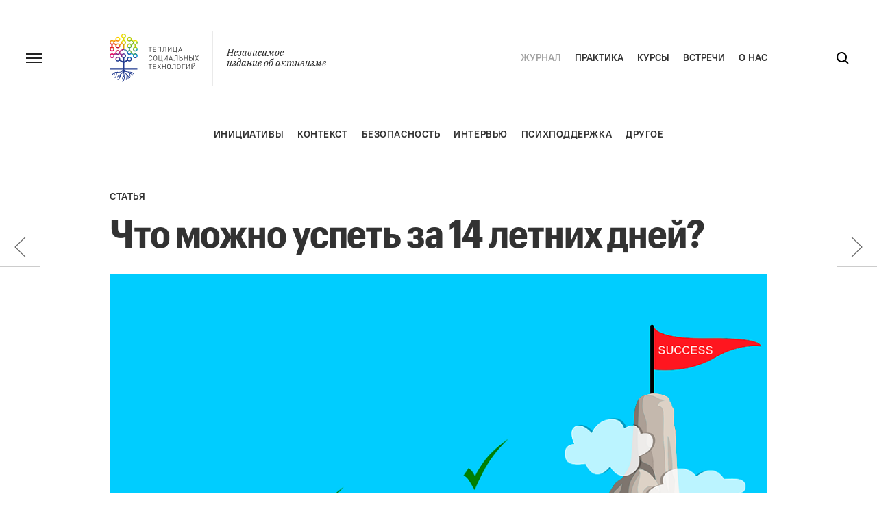

--- FILE ---
content_type: image/svg+xml
request_url: https://te-st.org/wp-content/themes/teplitsa/assets/img/tst-logo-slogan-dark.svg
body_size: 16239
content:
<svg width="173" height="35" viewBox="0 0 173 35" fill="#232323" xmlns="http://www.w3.org/2000/svg">
<path opacity="0.7" d="M0.813 12.303H2.02L4.621 1.831H3.414L3.584 1.134H7.443L7.273 1.831H6.066L4.893 6.574H10.401L11.574 1.831H10.367L10.537 1.134H14.396L14.226 1.831H13.019L10.418 12.303H11.625L11.455 13H7.596L7.766 12.303H8.973L10.197 7.339H4.706L3.465 12.303H4.672L4.502 13H0.643L0.813 12.303ZM16.1752 13.204C15.4045 13.204 14.8492 12.983 14.5092 12.541C14.1692 12.099 13.9992 11.4303 13.9992 10.535C13.9992 10.1157 14.0332 9.66233 14.1012 9.175C14.1805 8.68767 14.2995 8.206 14.4582 7.73C14.6168 7.24267 14.8152 6.778 15.0532 6.336C15.3025 5.88267 15.5915 5.486 15.9202 5.146C16.2602 4.806 16.6398 4.534 17.0592 4.33C17.4898 4.126 17.9715 4.024 18.5042 4.024C18.7422 4.024 18.9802 4.05233 19.2182 4.109C19.4675 4.15433 19.6942 4.245 19.8982 4.381C20.1022 4.50567 20.2665 4.67567 20.3912 4.891C20.5272 5.10633 20.5952 5.37833 20.5952 5.707C20.5952 6.03567 20.5158 6.35867 20.3572 6.676C20.2098 6.99333 19.9492 7.28233 19.5752 7.543C19.2012 7.80367 18.6968 8.02467 18.0622 8.206C17.4388 8.38733 16.6568 8.512 15.7162 8.58C15.6368 8.93133 15.5632 9.29967 15.4952 9.685C15.4385 10.059 15.4102 10.4047 15.4102 10.722C15.4102 11.198 15.5008 11.572 15.6822 11.844C15.8748 12.1047 16.1752 12.235 16.5832 12.235C17.0932 12.235 17.5805 12.0197 18.0452 11.589C18.5212 11.1583 18.9745 10.5577 19.4052 9.787L19.9322 10.042C19.6488 10.586 19.3712 11.062 19.0992 11.47C18.8272 11.8667 18.5382 12.1953 18.2322 12.456C17.9375 12.7053 17.6202 12.8923 17.2802 13.017C16.9515 13.1417 16.5832 13.204 16.1752 13.204ZM15.8352 8.053C17.0365 7.917 17.9092 7.67333 18.4532 7.322C19.0085 6.97067 19.2862 6.472 19.2862 5.826C19.2862 5.50867 19.2125 5.248 19.0652 5.044C18.9292 4.82867 18.6685 4.721 18.2832 4.721C18.0338 4.721 17.7958 4.77767 17.5692 4.891C17.3425 4.993 17.1272 5.17433 16.9232 5.435C16.7192 5.69567 16.5265 6.04133 16.3452 6.472C16.1638 6.89133 15.9938 7.41833 15.8352 8.053ZM23.3205 13.204C22.9238 13.204 22.5725 13.153 22.2665 13.051C21.9605 12.9603 21.7055 12.8357 21.5015 12.677C21.2975 12.5183 21.1445 12.337 21.0425 12.133C20.9405 11.929 20.8895 11.7193 20.8895 11.504C20.8895 11.1073 20.9971 10.807 21.2125 10.603C21.4278 10.3877 21.6715 10.28 21.9435 10.28C22.2155 10.28 22.4195 10.365 22.5555 10.535C22.6915 10.6937 22.7595 10.875 22.7595 11.079C22.7595 11.3623 22.6575 11.5947 22.4535 11.776C22.2495 11.946 22.0341 12.031 21.8075 12.031L21.7565 12.167C21.8925 12.269 22.0681 12.354 22.2835 12.422C22.4988 12.49 22.7708 12.524 23.0995 12.524C23.6661 12.524 24.1421 12.4163 24.5275 12.201C24.9128 11.9857 25.1791 11.5777 25.3265 10.977C25.3718 10.807 25.4058 10.6427 25.4285 10.484C25.4511 10.3253 25.4625 10.161 25.4625 9.991C25.4625 9.18633 24.9355 8.784 23.8815 8.784H22.9465L23.1505 8.019H24.0005C24.5105 8.019 24.9525 7.883 25.3265 7.611C25.7005 7.339 25.9441 6.999 26.0575 6.591C26.1028 6.43233 26.1311 6.302 26.1425 6.2C26.1651 6.08667 26.1765 5.97333 26.1765 5.86C26.1765 5.18 25.7798 4.84 24.9865 4.84C24.5785 4.84 24.1931 4.95333 23.8305 5.18C23.4678 5.40667 23.1051 5.775 22.7425 6.285L22.2495 5.962C22.6575 5.30467 23.1051 4.81733 23.5925 4.5C24.0911 4.18267 24.6805 4.024 25.3605 4.024C26.0971 4.024 26.6411 4.18833 26.9925 4.517C27.3551 4.83433 27.5365 5.248 27.5365 5.758C27.5365 6.35867 27.3381 6.88 26.9415 7.322C26.5448 7.764 25.9951 8.08133 25.2925 8.274L25.2755 8.359C25.7855 8.44967 26.1821 8.65367 26.4655 8.971C26.7488 9.277 26.8905 9.668 26.8905 10.144C26.8905 10.5293 26.8055 10.909 26.6355 11.283C26.4655 11.6457 26.2218 11.9687 25.9045 12.252C25.5985 12.5353 25.2245 12.7677 24.7825 12.949C24.3405 13.119 23.8531 13.204 23.3205 13.204ZM30.2729 13.204C29.6949 13.204 29.2756 12.9943 29.0149 12.575C28.7543 12.1443 28.6239 11.5323 28.6239 10.739C28.6239 10.2743 28.6693 9.787 28.7599 9.277C28.8506 8.767 28.9809 8.26267 29.1509 7.764C29.3209 7.26533 29.5306 6.78933 29.7799 6.336C30.0406 5.88267 30.3296 5.486 30.6469 5.146C30.9756 4.806 31.3383 4.534 31.7349 4.33C32.1316 4.126 32.5566 4.024 33.0099 4.024C33.5199 4.024 33.9166 4.143 34.1999 4.381C34.4833 4.60767 34.6986 4.959 34.8459 5.435H34.9819L35.6619 4.228H36.3759L34.3699 12.099L34.6759 12.235L36.6309 10.28L37.0389 10.603L35.8319 12.014C35.4239 12.49 35.0953 12.8073 34.8459 12.966C34.5966 13.1247 34.3529 13.204 34.1149 13.204C33.7749 13.204 33.5256 13.1133 33.3669 12.932C33.2196 12.7393 33.1459 12.5127 33.1459 12.252C33.1459 12.1273 33.1573 11.98 33.1799 11.81C33.2139 11.64 33.2423 11.504 33.2649 11.402L33.6729 9.804L33.5369 9.753C33.2989 10.263 33.0609 10.7333 32.8229 11.164C32.5963 11.5833 32.3469 11.946 32.0749 12.252C31.8143 12.5467 31.5366 12.779 31.2419 12.949C30.9473 13.119 30.6243 13.204 30.2729 13.204ZM30.7319 12.116C30.9699 12.116 31.2136 12.031 31.4629 11.861C31.7123 11.6797 31.9559 11.4473 32.1939 11.164C32.4433 10.8693 32.6756 10.5407 32.8909 10.178C33.1176 9.81533 33.3216 9.447 33.5029 9.073C33.6956 8.68767 33.8599 8.31933 33.9959 7.968C34.1433 7.60533 34.2566 7.288 34.3359 7.016L34.4039 6.778C34.5626 6.234 34.5513 5.78633 34.3699 5.435C34.1999 5.07233 33.8656 4.891 33.3669 4.891C32.7549 4.891 32.1939 5.163 31.6839 5.707C31.1739 6.251 30.7773 7.04433 30.4939 8.087C30.4486 8.26833 30.3976 8.478 30.3409 8.716C30.2956 8.954 30.2503 9.19767 30.2049 9.447C30.1596 9.69633 30.1199 9.93433 30.0859 10.161C30.0633 10.3877 30.0519 10.5803 30.0519 10.739C30.0519 11.181 30.0973 11.521 30.1879 11.759C30.2786 11.997 30.4599 12.116 30.7319 12.116ZM40.574 13.204C39.758 13.204 39.112 12.983 38.636 12.541C38.16 12.0877 37.922 11.4077 37.922 10.501C37.922 10.0817 37.9617 9.634 38.041 9.158C38.1203 8.67067 38.2393 8.189 38.398 7.713C38.568 7.22567 38.772 6.761 39.01 6.319C39.2593 5.877 39.554 5.486 39.894 5.146C40.234 4.806 40.6193 4.534 41.05 4.33C41.492 4.126 41.9793 4.024 42.512 4.024C43.2033 4.024 43.736 4.17133 44.11 4.466C44.484 4.76067 44.671 5.16867 44.671 5.69C44.671 6.268 44.484 6.744 44.11 7.118C43.7473 7.492 43.1863 7.79233 42.427 8.019L42.41 8.104C42.988 8.18333 43.413 8.38167 43.685 8.699C43.957 9.01633 44.093 9.43567 44.093 9.957C44.093 10.3877 44.0023 10.8013 43.821 11.198C43.6397 11.5947 43.3903 11.9403 43.073 12.235C42.767 12.5297 42.3987 12.7677 41.968 12.949C41.5373 13.119 41.0727 13.204 40.574 13.204ZM40.71 12.507C41.1407 12.507 41.5147 12.388 41.832 12.15C42.1493 11.9007 42.376 11.4927 42.512 10.926C42.5573 10.7673 42.597 10.5973 42.631 10.416C42.665 10.2347 42.682 10.0817 42.682 9.957C42.682 9.447 42.563 9.08433 42.325 8.869C42.087 8.64233 41.679 8.529 41.101 8.529C40.9083 8.529 40.676 8.54033 40.404 8.563C40.132 8.58567 39.8657 8.61967 39.605 8.665C39.5257 9.005 39.4577 9.362 39.401 9.736C39.3557 10.11 39.333 10.4727 39.333 10.824C39.333 11.436 39.4577 11.8723 39.707 12.133C39.9677 12.3823 40.302 12.507 40.71 12.507ZM42.291 4.721C42.0303 4.721 41.781 4.77767 41.543 4.891C41.305 4.993 41.0783 5.17433 40.863 5.435C40.659 5.69567 40.4607 6.04133 40.268 6.472C40.0867 6.89133 39.9167 7.41267 39.758 8.036C40.88 7.91133 41.7073 7.713 42.24 7.441C42.784 7.15767 43.107 6.80067 43.209 6.37C43.243 6.24533 43.2657 6.13767 43.277 6.047C43.2883 5.945 43.294 5.826 43.294 5.69C43.294 5.39533 43.209 5.163 43.039 4.993C42.869 4.81167 42.6197 4.721 42.291 4.721ZM47.5892 13.204C47.1132 13.204 46.7618 13.0737 46.5352 12.813C46.3198 12.541 46.2122 12.201 46.2122 11.793C46.2122 11.5437 46.2575 11.2547 46.3482 10.926L47.8612 5.265H46.3312L46.4672 4.67L49.5952 4.024L47.6232 11.232C47.5892 11.368 47.5722 11.4983 47.5722 11.623C47.5722 11.9517 47.7308 12.116 48.0482 12.116C48.3542 12.116 48.6998 11.9687 49.0852 11.674C49.4705 11.3793 49.8558 10.9883 50.2412 10.501C50.6265 10.0023 50.9778 9.43567 51.2952 8.801C51.6238 8.155 51.8732 7.492 52.0432 6.812L52.6892 4.228H54.0492L52.0602 12.099L52.3662 12.235L54.3212 10.28L54.7292 10.603L53.5222 12.014C53.1255 12.49 52.7968 12.8073 52.5362 12.966C52.2755 13.1247 52.0262 13.204 51.7882 13.204C51.4482 13.204 51.1988 13.1133 51.0402 12.932C50.8928 12.7393 50.8192 12.5127 50.8192 12.252C50.8192 12.1273 50.8362 11.98 50.8702 11.81C50.9042 11.64 50.9325 11.504 50.9552 11.402L51.3802 9.719L51.2442 9.668C51.0062 10.11 50.7568 10.5407 50.4962 10.96C50.2468 11.3793 49.9748 11.759 49.6802 12.099C49.3855 12.4277 49.0682 12.694 48.7282 12.898C48.3882 13.102 48.0085 13.204 47.5892 13.204ZM57.7617 13.204C57.0137 13.204 56.464 12.9887 56.1127 12.558C55.7727 12.116 55.6027 11.47 55.6027 10.62C55.6027 10.1893 55.6367 9.73033 55.7047 9.243C55.784 8.74433 55.8973 8.25133 56.0447 7.764C56.2033 7.27667 56.4017 6.812 56.6397 6.37C56.8777 5.91667 57.1553 5.52 57.4727 5.18C57.8013 4.82867 58.1753 4.551 58.5947 4.347C59.014 4.13167 59.4787 4.024 59.9887 4.024C60.612 4.024 61.1107 4.18267 61.4847 4.5C61.8587 4.806 62.0457 5.20267 62.0457 5.69C62.0457 6.064 61.938 6.37567 61.7227 6.625C61.5187 6.87433 61.2353 6.999 60.8727 6.999C60.578 6.999 60.3627 6.92533 60.2267 6.778C60.102 6.63067 60.0397 6.44367 60.0397 6.217C60.0397 5.96767 60.1303 5.72967 60.3117 5.503C60.493 5.265 60.7933 5.13467 61.2127 5.112V4.993C60.952 4.80033 60.5667 4.704 60.0567 4.704C59.7847 4.704 59.524 4.755 59.2747 4.857C59.0367 4.959 58.8043 5.14033 58.5777 5.401C58.3623 5.65033 58.1583 5.996 57.9657 6.438C57.773 6.86867 57.5973 7.41833 57.4387 8.087C57.3933 8.26833 57.3423 8.47233 57.2857 8.699C57.2403 8.92567 57.195 9.158 57.1497 9.396C57.1157 9.634 57.0817 9.872 57.0477 10.11C57.025 10.3367 57.0137 10.5463 57.0137 10.739C57.0137 11.2037 57.1043 11.572 57.2857 11.844C57.4783 12.1047 57.773 12.235 58.1697 12.235C58.6797 12.235 59.167 12.0197 59.6317 11.589C60.1077 11.1583 60.561 10.5577 60.9917 9.787L61.5187 10.042C61.2353 10.586 60.9577 11.062 60.6857 11.47C60.4137 11.8667 60.1247 12.1953 59.8187 12.456C59.524 12.7053 59.2067 12.8923 58.8667 13.017C58.538 13.1417 58.1697 13.204 57.7617 13.204ZM64.5062 13.204C64.0302 13.204 63.6788 13.0737 63.4522 12.813C63.2368 12.541 63.1292 12.201 63.1292 11.793C63.1292 11.5437 63.1745 11.2547 63.2652 10.926L64.7782 5.265H63.2482L63.3842 4.67L66.5122 4.024L64.5402 11.232C64.5062 11.368 64.4892 11.4983 64.4892 11.623C64.4892 11.9517 64.6478 12.116 64.9652 12.116C65.2712 12.116 65.6168 11.9687 66.0022 11.674C66.3875 11.3793 66.7728 10.9883 67.1582 10.501C67.5435 10.0023 67.8948 9.43567 68.2122 8.801C68.5408 8.155 68.7902 7.492 68.9602 6.812L69.6062 4.228H70.9662L68.9772 12.099L69.2832 12.235L71.2382 10.28L71.6462 10.603L70.4392 12.014C70.0425 12.49 69.7138 12.8073 69.4532 12.966C69.1925 13.1247 68.9432 13.204 68.7052 13.204C68.3652 13.204 68.1158 13.1133 67.9572 12.932C67.8098 12.7393 67.7362 12.5127 67.7362 12.252C67.7362 12.1273 67.7532 11.98 67.7872 11.81C67.8212 11.64 67.8495 11.504 67.8722 11.402L68.2972 9.719L68.1612 9.668C67.9232 10.11 67.6738 10.5407 67.4132 10.96C67.1638 11.3793 66.8918 11.759 66.5972 12.099C66.3025 12.4277 65.9852 12.694 65.6452 12.898C65.3052 13.102 64.9255 13.204 64.5062 13.204ZM72.7917 13.204C72.3837 13.204 72.0607 13.0907 71.8227 12.864C71.5847 12.6373 71.4657 12.3597 71.4657 12.031C71.4657 11.7023 71.5677 11.4303 71.7717 11.215C71.9643 10.9997 72.2137 10.892 72.5197 10.892C72.769 10.892 72.9617 10.9657 73.0977 11.113C73.245 11.2603 73.3187 11.4473 73.3187 11.674C73.3187 11.8327 73.2903 11.98 73.2337 12.116C73.177 12.252 73.1033 12.3597 73.0127 12.439L73.1147 12.524C73.262 12.524 73.4207 12.4333 73.5907 12.252C73.6927 12.15 73.7947 12.014 73.8967 11.844C73.9987 11.6627 74.1063 11.4133 74.2197 11.096C74.3443 10.7787 74.4747 10.3707 74.6107 9.872C74.758 9.37333 74.928 8.75 75.1207 8.002L75.8857 4.925H74.7977L74.9677 4.228H77.6197L78.3507 9.94H78.4357L82.0907 4.228H83.8247L81.8527 12.099L82.1587 12.235L84.1137 10.28L84.5217 10.603L83.3147 12.014C82.918 12.49 82.5837 12.8073 82.3117 12.966C82.051 13.1247 81.8017 13.204 81.5637 13.204C81.235 13.204 80.98 13.1133 80.7987 12.932C80.6287 12.7393 80.5437 12.4957 80.5437 12.201C80.5437 12.0763 80.555 11.9517 80.5777 11.827C80.6117 11.691 80.64 11.5663 80.6627 11.453L82.0907 5.724H82.0057L81.0027 7.322L77.4497 12.915L76.7357 7.305L76.5657 5.724H76.4637L75.9367 7.832C75.7327 8.62533 75.5513 9.294 75.3927 9.838C75.2453 10.382 75.098 10.841 74.9507 11.215C74.8147 11.5777 74.6787 11.8723 74.5427 12.099C74.4067 12.3257 74.265 12.5127 74.1177 12.66C73.925 12.8527 73.721 12.9887 73.5057 13.068C73.2903 13.1587 73.0523 13.204 72.7917 13.204ZM88.1569 13.204C87.4315 13.204 86.8479 13.0113 86.4059 12.626C85.9639 12.2407 85.7429 11.6797 85.7429 10.943C85.7429 10.7163 85.7655 10.4443 85.8109 10.127C85.8675 9.80967 85.9469 9.46967 86.0489 9.107L87.0859 5.265H85.5559L85.6919 4.67L88.8029 4.024L87.6809 8.172L87.7829 8.24C88.3722 7.628 89.0295 7.322 89.7549 7.322C90.0155 7.322 90.2649 7.36167 90.5029 7.441C90.7409 7.52033 90.9449 7.63933 91.1149 7.798C91.2962 7.95667 91.4379 8.155 91.5399 8.393C91.6419 8.631 91.6929 8.91433 91.6929 9.243C91.6929 9.73033 91.6079 10.212 91.4379 10.688C91.2792 11.164 91.0469 11.589 90.7409 11.963C90.4349 12.337 90.0609 12.6373 89.6189 12.864C89.1882 13.0907 88.7009 13.204 88.1569 13.204ZM93.4609 13.204C93.1322 13.204 92.8829 13.1077 92.7129 12.915C92.5429 12.711 92.4579 12.4787 92.4579 12.218C92.4579 12.0933 92.4692 11.963 92.4919 11.827C92.5259 11.691 92.5542 11.5663 92.5769 11.453L94.3789 4.228H95.7389L93.7669 12.099L94.0729 12.235L96.0279 10.28L96.4359 10.603L95.2289 12.014C94.8322 12.49 94.4979 12.8073 94.2259 12.966C93.9652 13.1247 93.7102 13.204 93.4609 13.204ZM88.2589 12.507C88.4289 12.507 88.5989 12.4787 88.7689 12.422C88.9502 12.354 89.1202 12.2463 89.2789 12.099C89.4489 11.9403 89.6019 11.7307 89.7379 11.47C89.8852 11.2093 90.0099 10.8863 90.1119 10.501C90.1799 10.229 90.2252 9.99667 90.2479 9.804C90.2705 9.6 90.2819 9.39033 90.2819 9.175C90.2819 8.82367 90.1855 8.55733 89.9929 8.376C89.8002 8.18333 89.5395 8.087 89.2109 8.087C88.7462 8.087 88.3325 8.24 87.9699 8.546C87.6072 8.852 87.3635 9.26 87.2389 9.77C87.1822 10.0193 87.1369 10.246 87.1029 10.45C87.0802 10.6427 87.0689 10.807 87.0689 10.943C87.0689 11.9857 87.4655 12.507 88.2589 12.507ZM98.9378 13.204C98.4618 13.204 98.1105 13.0737 97.8838 12.813C97.6685 12.541 97.5608 12.201 97.5608 11.793C97.5608 11.5437 97.6061 11.2547 97.6968 10.926L99.2098 5.265H97.6798L97.8158 4.67L100.944 4.024L98.9718 11.232C98.9378 11.368 98.9208 11.4983 98.9208 11.623C98.9208 11.9517 99.0795 12.116 99.3968 12.116C99.7028 12.116 100.048 11.9687 100.434 11.674C100.819 11.3793 101.204 10.9883 101.59 10.501C101.975 10.0023 102.326 9.43567 102.644 8.801C102.972 8.155 103.222 7.492 103.392 6.812L104.038 4.228H105.398L103.409 12.099L103.715 12.235L105.67 10.28L106.078 10.603L104.871 12.014C104.474 12.49 104.145 12.8073 103.885 12.966C103.624 13.1247 103.375 13.204 103.137 13.204C102.797 13.204 102.547 13.1133 102.389 12.932C102.241 12.7393 102.168 12.5127 102.168 12.252C102.168 12.1273 102.185 11.98 102.219 11.81C102.253 11.64 102.281 11.504 102.304 11.402L102.729 9.719L102.593 9.668C102.355 10.11 102.105 10.5407 101.845 10.96C101.595 11.3793 101.323 11.759 101.029 12.099C100.734 12.4277 100.417 12.694 100.077 12.898C99.7368 13.102 99.3571 13.204 98.9378 13.204ZM102.627 2.851C102.083 2.851 101.663 2.732 101.369 2.494C101.074 2.24467 100.927 1.93867 100.927 1.576C100.927 1.27 101.023 1.00933 101.216 0.793999C101.408 0.567333 101.669 0.453999 101.998 0.453999C102.247 0.453999 102.428 0.522 102.542 0.658C102.666 0.793999 102.729 0.969666 102.729 1.185C102.729 1.41167 102.661 1.60433 102.525 1.763C102.389 1.91033 102.253 2.001 102.117 2.035V2.12C102.219 2.21067 102.428 2.256 102.746 2.256C103.222 2.256 103.658 2.12 104.055 1.848C104.451 1.56467 104.831 1.066 105.194 0.352L105.653 0.691999C105.211 1.508 104.74 2.07467 104.242 2.392C103.754 2.698 103.216 2.851 102.627 2.851ZM2.411 31.204C1.935 31.204 1.56667 31.0963 1.306 30.881C1.05667 30.6543 0.932 30.3767 0.932 30.048C0.932 29.81 1.01133 29.5947 1.17 29.402C1.32867 29.2093 1.55533 29.113 1.85 29.113C2.088 29.113 2.28067 29.181 2.428 29.317C2.57533 29.453 2.649 29.6513 2.649 29.912C2.649 30.0367 2.62067 30.167 2.564 30.303C2.51867 30.4277 2.445 30.5353 2.343 30.626L2.394 30.745C2.598 30.7337 2.802 30.6713 3.006 30.558C3.21 30.4333 3.40267 30.2407 3.584 29.98C3.77667 29.708 3.958 29.351 4.128 28.909C4.30933 28.467 4.485 27.923 4.655 27.277C4.83633 26.5857 4.961 25.9793 5.029 25.458C5.097 24.9253 5.131 24.4097 5.131 23.911C5.131 23.4917 5.06867 23.2027 4.944 23.044C4.83067 22.874 4.68333 22.789 4.502 22.789C4.21867 22.789 3.958 22.9193 3.72 23.18C3.482 23.4293 3.227 23.843 2.955 24.421L2.428 24.166C2.79067 23.4067 3.14767 22.8627 3.499 22.534C3.86167 22.194 4.26967 22.024 4.723 22.024C5.17633 22.024 5.55033 22.1997 5.845 22.551C6.151 22.9023 6.304 23.4803 6.304 24.285C6.304 24.625 6.287 24.9707 6.253 25.322C6.23033 25.662 6.19633 25.9453 6.151 26.172H7.511L8.48 22.228H9.806L8.82 26.172H10.146C10.3047 25.5827 10.4973 25.033 10.724 24.523C10.9507 24.013 11.2113 23.5767 11.506 23.214C11.8007 22.84 12.1237 22.551 12.475 22.347C12.8377 22.1317 13.2287 22.024 13.648 22.024C14.124 22.024 14.4867 22.1373 14.736 22.364C14.9853 22.5793 15.11 22.8513 15.11 23.18C15.11 23.418 15.0307 23.6333 14.872 23.826C14.7133 24.0187 14.4867 24.115 14.192 24.115C13.9653 24.115 13.7727 24.047 13.614 23.911C13.4667 23.775 13.393 23.5767 13.393 23.316C13.393 23.1913 13.4213 23.0667 13.478 22.942C13.5347 22.806 13.614 22.6927 13.716 22.602L13.665 22.483C13.461 22.4943 13.257 22.5623 13.053 22.687C12.8603 22.8003 12.6677 22.993 12.475 23.265C12.2937 23.537 12.118 23.894 11.948 24.336C11.778 24.778 11.608 25.322 11.438 25.968C11.268 26.6593 11.149 27.2713 11.081 27.804C11.013 28.3253 10.979 28.824 10.979 29.3C10.979 29.7307 11.0357 30.031 11.149 30.201C11.2737 30.3597 11.4493 30.439 11.676 30.439C11.9707 30.439 12.2313 30.3143 12.458 30.065C12.696 29.8043 12.9567 29.385 13.24 28.807L13.767 29.062C13.4043 29.8213 13.0417 30.371 12.679 30.711C12.3277 31.0397 11.9197 31.204 11.455 31.204C10.9563 31.204 10.554 31.0283 10.248 30.677C9.95333 30.3257 9.806 29.7363 9.806 28.909C9.806 28.5803 9.823 28.229 9.857 27.855C9.891 27.481 9.93633 27.141 9.993 26.835H8.65L7.613 31H6.304L7.341 26.835H6.015C5.845 27.4923 5.641 28.093 5.403 28.637C5.17633 29.1697 4.91 29.6287 4.604 30.014C4.30933 30.388 3.975 30.6827 3.601 30.898C3.23833 31.102 2.84167 31.204 2.411 31.204ZM14.7381 34.604C14.3188 34.604 13.9901 34.502 13.7521 34.298C13.5028 34.1053 13.3781 33.856 13.3781 33.55C13.3781 33.244 13.4801 32.9777 13.6841 32.751C13.8768 32.5357 14.1261 32.428 14.4321 32.428C14.6928 32.428 14.8968 32.5017 15.0441 32.649C15.1801 32.8077 15.2481 33.0003 15.2481 33.227C15.2481 33.3743 15.2141 33.516 15.1461 33.652C15.0895 33.788 15.0158 33.8957 14.9251 33.975L15.0441 34.06C15.4181 33.89 15.7865 33.601 16.1491 33.193C16.5231 32.7963 16.9198 32.19 17.3391 31.374L16.6421 22.925H15.8771L16.0471 22.228H19.2431L19.0731 22.925H18.0191L18.4441 29.419H18.5801L22.1841 22.925H21.1301L21.3001 22.228H24.0031L23.8331 22.925H23.1191L17.6451 32.224C17.1238 33.108 16.6138 33.7257 16.1151 34.077C15.6278 34.4283 15.1688 34.604 14.7381 34.604ZM21.6893 33.703H22.9133L25.5143 23.265H23.9843L24.1203 22.67L27.1633 22.024L26.2963 25.424L26.4323 25.475C26.6589 24.9877 26.8856 24.5343 27.1123 24.115C27.3503 23.6843 27.5996 23.316 27.8603 23.01C28.1209 22.704 28.3986 22.466 28.6933 22.296C28.9879 22.1147 29.3166 22.024 29.6793 22.024C30.2573 22.024 30.6766 22.2393 30.9373 22.67C31.2093 23.0893 31.3453 23.6957 31.3453 24.489C31.3453 24.9537 31.2999 25.441 31.2093 25.951C31.1186 26.461 30.9883 26.9653 30.8183 27.464C30.6483 27.9627 30.4329 28.4387 30.1723 28.892C29.9229 29.3453 29.6339 29.742 29.3053 30.082C28.9879 30.422 28.6309 30.694 28.2343 30.898C27.8376 31.102 27.4126 31.204 26.9593 31.204C26.5059 31.204 26.1433 31.1133 25.8713 30.932C25.6106 30.7507 25.4179 30.4503 25.2933 30.031H25.1403L24.2903 33.703H25.8543L25.6843 34.4H21.5193L21.6893 33.703ZM26.6023 30.337C27.2143 30.337 27.7753 30.065 28.2853 29.521C28.7953 28.977 29.1919 28.1837 29.4753 27.141C29.5206 26.9597 29.5659 26.75 29.6113 26.512C29.6679 26.274 29.7189 26.0303 29.7643 25.781C29.8096 25.5317 29.8436 25.2937 29.8663 25.067C29.9003 24.8403 29.9173 24.6477 29.9173 24.489C29.9173 24.047 29.8719 23.707 29.7813 23.469C29.6906 23.231 29.5093 23.112 29.2373 23.112C28.9766 23.112 28.7159 23.214 28.4553 23.418C28.1946 23.6107 27.9396 23.8657 27.6903 24.183C27.4523 24.489 27.2199 24.8403 26.9933 25.237C26.7666 25.6223 26.5626 26.002 26.3813 26.376C26.1999 26.75 26.0413 27.1013 25.9053 27.43C25.7806 27.7587 25.6899 28.0193 25.6333 28.212L25.5653 28.45C25.4066 28.994 25.4123 29.4473 25.5823 29.81C25.7636 30.1613 26.1036 30.337 26.6023 30.337ZM38.5567 31.204C38.2281 31.204 37.9731 31.1133 37.7917 30.932C37.6217 30.7393 37.5367 30.4957 37.5367 30.201C37.5367 30.0763 37.5481 29.9517 37.5707 29.827C37.6047 29.691 37.6331 29.5663 37.6557 29.453L38.2847 26.903H35.0377L34.0177 31H32.6577L34.5787 23.265H33.0487L33.1847 22.67L36.2617 22.024L35.2417 26.138H38.4887L39.4747 22.228H40.8347L38.8457 30.099L39.1517 30.235L41.1067 28.28L41.5147 28.603L40.3077 30.014C39.9111 30.49 39.5767 30.8073 39.3047 30.966C39.0441 31.1247 38.7947 31.204 38.5567 31.204ZM43.9858 31.204C43.4078 31.204 42.9885 30.9943 42.7278 30.575C42.4672 30.1443 42.3368 29.5323 42.3368 28.739C42.3368 28.2743 42.3822 27.787 42.4728 27.277C42.5635 26.767 42.6938 26.2627 42.8638 25.764C43.0338 25.2653 43.2435 24.7893 43.4928 24.336C43.7535 23.8827 44.0425 23.486 44.3598 23.146C44.6885 22.806 45.0512 22.534 45.4478 22.33C45.8445 22.126 46.2695 22.024 46.7228 22.024C47.2328 22.024 47.6295 22.143 47.9128 22.381C48.1962 22.6077 48.4115 22.959 48.5588 23.435H48.6948L49.3748 22.228H50.0888L48.0828 30.099L48.3888 30.235L50.3438 28.28L50.7518 28.603L49.5448 30.014C49.1368 30.49 48.8082 30.8073 48.5588 30.966C48.3095 31.1247 48.0658 31.204 47.8278 31.204C47.4878 31.204 47.2385 31.1133 47.0798 30.932C46.9325 30.7393 46.8588 30.5127 46.8588 30.252C46.8588 30.1273 46.8702 29.98 46.8928 29.81C46.9268 29.64 46.9552 29.504 46.9778 29.402L47.3858 27.804L47.2498 27.753C47.0118 28.263 46.7738 28.7333 46.5358 29.164C46.3092 29.5833 46.0598 29.946 45.7878 30.252C45.5272 30.5467 45.2495 30.779 44.9548 30.949C44.6602 31.119 44.3372 31.204 43.9858 31.204ZM44.4448 30.116C44.6828 30.116 44.9265 30.031 45.1758 29.861C45.4252 29.6797 45.6688 29.4473 45.9068 29.164C46.1562 28.8693 46.3885 28.5407 46.6038 28.178C46.8305 27.8153 47.0345 27.447 47.2158 27.073C47.4085 26.6877 47.5728 26.3193 47.7088 25.968C47.8562 25.6053 47.9695 25.288 48.0488 25.016L48.1168 24.778C48.2755 24.234 48.2642 23.7863 48.0828 23.435C47.9128 23.0723 47.5785 22.891 47.0798 22.891C46.4678 22.891 45.9068 23.163 45.3968 23.707C44.8868 24.251 44.4902 25.0443 44.2068 26.087C44.1615 26.2683 44.1105 26.478 44.0538 26.716C44.0085 26.954 43.9632 27.1977 43.9178 27.447C43.8725 27.6963 43.8328 27.9343 43.7988 28.161C43.7762 28.3877 43.7648 28.5803 43.7648 28.739C43.7648 29.181 43.8102 29.521 43.9008 29.759C43.9915 29.997 44.1728 30.116 44.4448 30.116ZM51.8219 31.204C51.3912 31.204 51.0626 31.0907 50.8359 30.864C50.5979 30.6373 50.4789 30.3597 50.4789 30.031C50.4789 29.7137 50.5752 29.4473 50.7679 29.232C50.9606 29.0053 51.2156 28.892 51.5329 28.892C51.7822 28.892 51.9749 28.9657 52.1109 29.113C52.2582 29.2603 52.3319 29.4473 52.3319 29.674C52.3319 29.8327 52.3036 29.98 52.2469 30.116C52.1902 30.252 52.1166 30.3597 52.0259 30.439L52.1279 30.524C52.3206 30.5013 52.5076 30.3993 52.6889 30.218C52.8362 30.0707 52.9722 29.895 53.0969 29.691C53.2329 29.487 53.3746 29.2037 53.5219 28.841C53.6692 28.467 53.8222 27.9967 53.9809 27.43C54.1509 26.8633 54.3436 26.1437 54.5589 25.271L55.1369 22.925H54.0489L54.2189 22.228H59.7099L57.7549 30.099L58.0609 30.235L60.0159 28.28L60.4239 28.603L59.2169 30.014C58.8202 30.49 58.4859 30.8073 58.2139 30.966C57.9532 31.1247 57.7039 31.204 57.4659 31.204C57.1372 31.204 56.8822 31.1133 56.7009 30.932C56.5309 30.7393 56.4459 30.4957 56.4459 30.201C56.4459 30.0763 56.4572 29.9517 56.4799 29.827C56.5139 29.691 56.5422 29.5663 56.5649 29.453L58.1629 22.993H55.9019L55.3749 25.152C55.1369 26.1153 54.9272 26.9087 54.7459 27.532C54.5646 28.144 54.3946 28.654 54.2359 29.062C54.0772 29.4587 53.9186 29.7703 53.7599 29.997C53.6012 30.2237 53.4312 30.4277 53.2499 30.609C53.0346 30.8357 52.8079 30.9887 52.5699 31.068C52.3319 31.1587 52.0826 31.204 51.8219 31.204ZM67.4325 30.507C67.7725 30.507 68.0785 30.4277 68.3505 30.269C68.6339 30.1103 68.8832 29.895 69.0985 29.623C69.3139 29.351 69.4952 29.0337 69.6425 28.671C69.8012 28.297 69.9315 27.906 70.0335 27.498C70.1582 26.9993 70.2602 26.5857 70.3395 26.257C70.4189 25.917 70.4812 25.6337 70.5265 25.407C70.5719 25.1803 70.6002 24.9933 70.6115 24.846C70.6342 24.6987 70.6455 24.557 70.6455 24.421C70.6455 23.911 70.5492 23.503 70.3565 23.197C70.1752 22.8797 69.8465 22.721 69.3705 22.721C69.0305 22.721 68.7189 22.8003 68.4355 22.959C68.1635 23.1177 67.9199 23.333 67.7045 23.605C67.4892 23.877 67.3022 24.2 67.1435 24.574C66.9962 24.9367 66.8715 25.322 66.7695 25.73C66.6449 26.2287 66.5429 26.648 66.4635 26.988C66.3842 27.3167 66.3219 27.5943 66.2765 27.821C66.2312 28.0477 66.1972 28.2347 66.1745 28.382C66.1632 28.5293 66.1575 28.671 66.1575 28.807C66.1575 29.317 66.2482 29.7307 66.4295 30.048C66.6222 30.354 66.9565 30.507 67.4325 30.507ZM67.3815 31.204C66.5202 31.204 65.8742 30.932 65.4435 30.388C65.0242 29.8327 64.8145 29.0847 64.8145 28.144C64.8145 27.498 64.9165 26.818 65.1205 26.104C65.3245 25.3787 65.6192 24.7157 66.0045 24.115C66.4012 23.503 66.8829 23.0043 67.4495 22.619C68.0275 22.2223 68.6849 22.024 69.4215 22.024C70.2829 22.024 70.9232 22.3017 71.3425 22.857C71.7732 23.401 71.9885 24.1433 71.9885 25.084C71.9885 25.73 71.8865 26.4157 71.6825 27.141C71.4785 27.855 71.1782 28.518 70.7815 29.13C70.3962 29.7307 69.9145 30.2293 69.3365 30.626C68.7699 31.0113 68.1182 31.204 67.3815 31.204ZM75.8151 31.204C74.9538 31.204 74.3078 30.932 73.8771 30.388C73.4578 29.8327 73.2481 29.0903 73.2481 28.161C73.2481 27.923 73.2765 27.617 73.3331 27.243C73.3898 26.8577 73.5088 26.3137 73.6901 25.611C74.0301 24.251 74.4098 23.129 74.8291 22.245C75.2485 21.361 75.6905 20.681 76.1551 20.205C76.3705 19.9897 76.5915 19.814 76.8181 19.678C77.0448 19.5307 77.2828 19.4173 77.5321 19.338C77.7928 19.2473 78.0705 19.1793 78.3651 19.134C78.6598 19.0887 78.9885 19.0547 79.3511 19.032C79.6798 19.0093 79.9461 18.9923 80.1501 18.981C80.3541 18.9583 80.5241 18.9357 80.6601 18.913C80.7961 18.8903 80.9038 18.8677 80.9831 18.845C81.0625 18.811 81.1418 18.7713 81.2211 18.726L81.4591 18.08H82.0541C81.9295 18.5673 81.8105 18.9413 81.6971 19.202C81.5838 19.4627 81.4308 19.6893 81.2381 19.882C81.1361 19.9727 81.0228 20.052 80.8981 20.12C80.7848 20.188 80.6431 20.2503 80.4731 20.307C80.3031 20.3523 80.0935 20.392 79.8441 20.426C79.5948 20.46 79.2945 20.4883 78.9431 20.511C78.5691 20.5337 78.2518 20.5563 77.9911 20.579C77.7305 20.6017 77.5038 20.6357 77.3111 20.681C77.1185 20.7263 76.9485 20.7887 76.8011 20.868C76.6651 20.9473 76.5291 21.055 76.3931 21.191C76.1098 21.4857 75.8321 21.8993 75.5601 22.432C75.2995 22.9647 75.0331 23.673 74.7611 24.557L74.8801 24.625C75.2428 23.945 75.6678 23.4067 76.1551 23.01C76.6538 22.602 77.2091 22.398 77.8211 22.398C78.2631 22.398 78.6428 22.4717 78.9601 22.619C79.2888 22.755 79.5608 22.9533 79.7761 23.214C79.9915 23.4633 80.1501 23.7693 80.2521 24.132C80.3655 24.4947 80.4221 24.8913 80.4221 25.322C80.4221 25.9227 80.3201 26.5687 80.1161 27.26C79.9121 27.9513 79.6118 28.5917 79.2151 29.181C78.8298 29.759 78.3481 30.2407 77.7701 30.626C77.2035 31.0113 76.5518 31.204 75.8151 31.204ZM75.8831 30.507C76.2118 30.507 76.5178 30.4277 76.8011 30.269C77.0845 30.1103 77.3338 29.9007 77.5491 29.64C77.7758 29.368 77.9741 29.0507 78.1441 28.688C78.3141 28.3253 78.4501 27.94 78.5521 27.532C78.6541 27.1127 78.7391 26.7557 78.8071 26.461C78.8751 26.155 78.9261 25.9 78.9601 25.696C79.0055 25.4807 79.0338 25.2937 79.0451 25.135C79.0678 24.9763 79.0791 24.8177 79.0791 24.659C79.0791 24.2283 78.9828 23.86 78.7901 23.554C78.5975 23.248 78.2631 23.095 77.7871 23.095C77.4585 23.095 77.1525 23.1743 76.8691 23.333C76.5858 23.4917 76.3308 23.707 76.1041 23.979C75.8888 24.2397 75.6961 24.5513 75.5261 24.914C75.3561 25.2767 75.2201 25.662 75.1181 26.07C75.0161 26.5007 74.9311 26.8633 74.8631 27.158C74.7951 27.4527 74.7385 27.7077 74.6931 27.923C74.6591 28.127 74.6308 28.314 74.6081 28.484C74.5968 28.6427 74.5911 28.7957 74.5911 28.943C74.5911 29.3737 74.6875 29.742 74.8801 30.048C75.0728 30.354 75.4071 30.507 75.8831 30.507ZM86.9673 31.204C86.3893 31.204 85.9699 30.9943 85.7093 30.575C85.4486 30.1443 85.3183 29.5323 85.3183 28.739C85.3183 28.2743 85.3636 27.787 85.4543 27.277C85.5449 26.767 85.6753 26.2627 85.8453 25.764C86.0153 25.2653 86.2249 24.7893 86.4743 24.336C86.7349 23.8827 87.0239 23.486 87.3413 23.146C87.6699 22.806 88.0326 22.534 88.4293 22.33C88.8259 22.126 89.2509 22.024 89.7043 22.024C90.2143 22.024 90.6109 22.143 90.8943 22.381C91.1776 22.6077 91.3929 22.959 91.5403 23.435H91.6763L92.3563 22.228H93.0703L91.0643 30.099L91.3703 30.235L93.3253 28.28L93.7333 28.603L92.5263 30.014C92.1183 30.49 91.7896 30.8073 91.5403 30.966C91.2909 31.1247 91.0473 31.204 90.8093 31.204C90.4693 31.204 90.2199 31.1133 90.0613 30.932C89.9139 30.7393 89.8403 30.5127 89.8403 30.252C89.8403 30.1273 89.8516 29.98 89.8743 29.81C89.9083 29.64 89.9366 29.504 89.9593 29.402L90.3673 27.804L90.2313 27.753C89.9933 28.263 89.7553 28.7333 89.5173 29.164C89.2906 29.5833 89.0413 29.946 88.7693 30.252C88.5086 30.5467 88.2309 30.779 87.9363 30.949C87.6416 31.119 87.3186 31.204 86.9673 31.204ZM87.4263 30.116C87.6643 30.116 87.9079 30.031 88.1573 29.861C88.4066 29.6797 88.6503 29.4473 88.8883 29.164C89.1376 28.8693 89.3699 28.5407 89.5853 28.178C89.8119 27.8153 90.0159 27.447 90.1973 27.073C90.3899 26.6877 90.5543 26.3193 90.6903 25.968C90.8376 25.6053 90.9509 25.288 91.0303 25.016L91.0983 24.778C91.2569 24.234 91.2456 23.7863 91.0643 23.435C90.8943 23.0723 90.5599 22.891 90.0613 22.891C89.4493 22.891 88.8883 23.163 88.3783 23.707C87.8683 24.251 87.4716 25.0443 87.1883 26.087C87.1429 26.2683 87.0919 26.478 87.0353 26.716C86.9899 26.954 86.9446 27.1977 86.8993 27.447C86.8539 27.6963 86.8143 27.9343 86.7803 28.161C86.7576 28.3877 86.7463 28.5803 86.7463 28.739C86.7463 29.181 86.7916 29.521 86.8823 29.759C86.9729 29.997 87.1543 30.116 87.4263 30.116ZM99.7843 31.204C99.5463 31.204 99.348 31.1417 99.1893 31.017C99.0307 30.8923 98.923 30.6827 98.8663 30.388L98.2203 26.954L98.1013 26.886H96.9283L95.9083 31H94.5483L96.4693 23.265H94.9393L95.0753 22.67L98.1353 22.024L97.1153 26.121H97.7443C97.8803 26.121 98.0163 26.0927 98.1523 26.036C98.2997 25.9793 98.447 25.883 98.5943 25.747C98.753 25.5997 98.9173 25.407 99.0873 25.169C99.2687 24.9197 99.4613 24.608 99.6653 24.234C99.892 23.8033 100.102 23.4463 100.294 23.163C100.498 22.8797 100.691 22.653 100.872 22.483C101.065 22.313 101.252 22.194 101.433 22.126C101.626 22.058 101.836 22.024 102.062 22.024C102.425 22.024 102.714 22.126 102.929 22.33C103.145 22.5227 103.252 22.772 103.252 23.078C103.252 23.384 103.15 23.6503 102.946 23.877C102.754 24.0923 102.504 24.2 102.198 24.2C101.938 24.2 101.734 24.1263 101.586 23.979C101.45 23.8317 101.382 23.6447 101.382 23.418C101.382 23.2593 101.405 23.1233 101.45 23.01C101.507 22.8853 101.569 22.7947 101.637 22.738L101.552 22.636C101.45 22.704 101.348 22.789 101.246 22.891C101.156 22.9817 101.059 23.1007 100.957 23.248C100.855 23.3953 100.742 23.571 100.617 23.775C100.493 23.9677 100.357 24.2057 100.209 24.489C100.017 24.829 99.8523 25.1067 99.7163 25.322C99.5803 25.5373 99.4557 25.713 99.3423 25.849C99.229 25.9737 99.1157 26.07 99.0023 26.138C98.9003 26.206 98.7813 26.257 98.6453 26.291V26.376C98.804 26.41 98.94 26.461 99.0533 26.529C99.1667 26.5857 99.263 26.6707 99.3423 26.784C99.4217 26.8973 99.4897 27.0447 99.5463 27.226C99.603 27.396 99.6597 27.6113 99.7163 27.872L100.141 30.048L100.413 30.116L101.977 28.535L102.385 28.909L101.433 29.997C101.037 30.473 100.719 30.796 100.481 30.966C100.255 31.1247 100.022 31.204 99.7843 31.204ZM114.401 31.204C114.061 31.204 113.806 31.1077 113.636 30.915C113.466 30.711 113.381 30.4787 113.381 30.218C113.381 30.0933 113.392 29.963 113.415 29.827C113.438 29.691 113.466 29.5663 113.5 29.453L114.996 23.996C115.03 23.8487 115.047 23.7183 115.047 23.605C115.047 23.2763 114.888 23.112 114.571 23.112C114.265 23.112 113.914 23.265 113.517 23.571C113.132 23.8657 112.746 24.2623 112.361 24.761C111.987 25.2597 111.636 25.8263 111.307 26.461C110.99 27.0957 110.746 27.753 110.576 28.433L109.93 31H108.57L110.304 24.03C110.349 23.8487 110.372 23.707 110.372 23.605C110.372 23.2763 110.213 23.112 109.896 23.112C109.601 23.112 109.261 23.265 108.876 23.571C108.491 23.8657 108.105 24.2623 107.72 24.761C107.335 25.2483 106.978 25.815 106.649 26.461C106.32 27.0957 106.071 27.753 105.901 28.433L105.255 31H103.895L105.816 23.265H104.286L104.422 22.67L107.448 22.024L106.564 25.526L106.7 25.577C106.938 25.1463 107.182 24.7213 107.431 24.302C107.692 23.8713 107.969 23.4917 108.264 23.163C108.559 22.823 108.876 22.551 109.216 22.347C109.556 22.1317 109.93 22.024 110.338 22.024C110.803 22.024 111.137 22.16 111.341 22.432C111.556 22.6927 111.664 23.0327 111.664 23.452C111.664 23.5767 111.653 23.7127 111.63 23.86C111.619 24.0073 111.59 24.1603 111.545 24.319L111.239 25.509L111.375 25.56C111.613 25.118 111.857 24.6873 112.106 24.268C112.367 23.8487 112.644 23.4747 112.939 23.146C113.234 22.806 113.551 22.534 113.891 22.33C114.231 22.126 114.605 22.024 115.013 22.024C115.5 22.024 115.852 22.16 116.067 22.432C116.294 22.6927 116.407 23.027 116.407 23.435C116.407 23.6843 116.362 23.9733 116.271 24.302L114.707 30.099L115.013 30.235L116.968 28.28L117.376 28.603L116.169 30.014C115.772 30.49 115.438 30.8073 115.166 30.966C114.894 31.1247 114.639 31.204 114.401 31.204ZM119.922 31.204C119.446 31.204 119.095 31.0737 118.868 30.813C118.653 30.541 118.545 30.201 118.545 29.793C118.545 29.5437 118.591 29.2547 118.681 28.926L120.194 23.265H118.664L118.8 22.67L121.928 22.024L119.956 29.232C119.922 29.368 119.905 29.4983 119.905 29.623C119.905 29.9517 120.064 30.116 120.381 30.116C120.687 30.116 121.033 29.9687 121.418 29.674C121.804 29.3793 122.189 28.9883 122.574 28.501C122.96 28.0023 123.311 27.4357 123.628 26.801C123.957 26.155 124.206 25.492 124.376 24.812L125.022 22.228H126.382L124.393 30.099L124.699 30.235L126.654 28.28L127.062 28.603L125.855 30.014C125.459 30.49 125.13 30.8073 124.869 30.966C124.609 31.1247 124.359 31.204 124.121 31.204C123.781 31.204 123.532 31.1133 123.373 30.932C123.226 30.7393 123.152 30.5127 123.152 30.252C123.152 30.1273 123.169 29.98 123.203 29.81C123.237 29.64 123.266 29.504 123.288 29.402L123.713 27.719L123.577 27.668C123.339 28.11 123.09 28.5407 122.829 28.96C122.58 29.3793 122.308 29.759 122.013 30.099C121.719 30.4277 121.401 30.694 121.061 30.898C120.721 31.102 120.342 31.204 119.922 31.204ZM130.588 31.204C129.772 31.204 129.126 30.983 128.65 30.541C128.174 30.0877 127.936 29.4077 127.936 28.501C127.936 28.0817 127.975 27.634 128.055 27.158C128.134 26.6707 128.253 26.189 128.412 25.713C128.582 25.2257 128.786 24.761 129.024 24.319C129.273 23.877 129.568 23.486 129.908 23.146C130.248 22.806 130.633 22.534 131.064 22.33C131.506 22.126 131.993 22.024 132.526 22.024C133.217 22.024 133.75 22.1713 134.124 22.466C134.498 22.7607 134.685 23.1687 134.685 23.69C134.685 24.268 134.498 24.744 134.124 25.118C133.761 25.492 133.2 25.7923 132.441 26.019L132.424 26.104C133.002 26.1833 133.427 26.3817 133.699 26.699C133.971 27.0163 134.107 27.4357 134.107 27.957C134.107 28.3877 134.016 28.8013 133.835 29.198C133.653 29.5947 133.404 29.9403 133.087 30.235C132.781 30.5297 132.412 30.7677 131.982 30.949C131.551 31.119 131.086 31.204 130.588 31.204ZM130.724 30.507C131.154 30.507 131.528 30.388 131.846 30.15C132.163 29.9007 132.39 29.4927 132.526 28.926C132.571 28.7673 132.611 28.5973 132.645 28.416C132.679 28.2347 132.696 28.0817 132.696 27.957C132.696 27.447 132.577 27.0843 132.339 26.869C132.101 26.6423 131.693 26.529 131.115 26.529C130.922 26.529 130.69 26.5403 130.418 26.563C130.146 26.5857 129.879 26.6197 129.619 26.665C129.539 27.005 129.471 27.362 129.415 27.736C129.369 28.11 129.347 28.4727 129.347 28.824C129.347 29.436 129.471 29.8723 129.721 30.133C129.981 30.3823 130.316 30.507 130.724 30.507ZM132.305 22.721C132.044 22.721 131.795 22.7777 131.557 22.891C131.319 22.993 131.092 23.1743 130.877 23.435C130.673 23.6957 130.474 24.0413 130.282 24.472C130.1 24.8913 129.93 25.4127 129.772 26.036C130.894 25.9113 131.721 25.713 132.254 25.441C132.798 25.1577 133.121 24.8007 133.223 24.37C133.257 24.2453 133.279 24.1377 133.291 24.047C133.302 23.945 133.308 23.826 133.308 23.69C133.308 23.3953 133.223 23.163 133.053 22.993C132.883 22.8117 132.633 22.721 132.305 22.721ZM137.603 31.204C137.127 31.204 136.776 31.0737 136.549 30.813C136.334 30.541 136.226 30.201 136.226 29.793C136.226 29.5437 136.271 29.2547 136.362 28.926L137.875 23.265H136.345L136.481 22.67L139.609 22.024L137.637 29.232C137.603 29.368 137.586 29.4983 137.586 29.623C137.586 29.9517 137.745 30.116 138.062 30.116C138.368 30.116 138.714 29.9687 139.099 29.674C139.484 29.3793 139.87 28.9883 140.255 28.501C140.64 28.0023 140.992 27.4357 141.309 26.801C141.638 26.155 141.887 25.492 142.057 24.812L142.703 22.228H144.063L142.074 30.099L142.38 30.235L144.335 28.28L144.743 28.603L143.536 30.014C143.139 30.49 142.811 30.8073 142.55 30.966C142.289 31.1247 142.04 31.204 141.802 31.204C141.462 31.204 141.213 31.1133 141.054 30.932C140.907 30.7393 140.833 30.5127 140.833 30.252C140.833 30.1273 140.85 29.98 140.884 29.81C140.918 29.64 140.946 29.504 140.969 29.402L141.394 27.719L141.258 27.668C141.02 28.11 140.771 28.5407 140.51 28.96C140.261 29.3793 139.989 29.759 139.694 30.099C139.399 30.4277 139.082 30.694 138.742 30.898C138.402 31.102 138.022 31.204 137.603 31.204ZM147.467 31.204C147.07 31.204 146.719 31.153 146.413 31.051C146.107 30.9603 145.852 30.8357 145.648 30.677C145.444 30.5183 145.291 30.337 145.189 30.133C145.087 29.929 145.036 29.7193 145.036 29.504C145.036 29.1073 145.144 28.807 145.359 28.603C145.574 28.3877 145.818 28.28 146.09 28.28C146.362 28.28 146.566 28.365 146.702 28.535C146.838 28.6937 146.906 28.875 146.906 29.079C146.906 29.3623 146.804 29.5947 146.6 29.776C146.396 29.946 146.181 30.031 145.954 30.031L145.903 30.167C146.039 30.269 146.215 30.354 146.43 30.422C146.645 30.49 146.917 30.524 147.246 30.524C147.813 30.524 148.289 30.4163 148.674 30.201C149.059 29.9857 149.326 29.5777 149.473 28.977C149.518 28.807 149.552 28.6427 149.575 28.484C149.598 28.3253 149.609 28.161 149.609 27.991C149.609 27.1863 149.082 26.784 148.028 26.784H147.093L147.297 26.019H148.147C148.657 26.019 149.099 25.883 149.473 25.611C149.847 25.339 150.091 24.999 150.204 24.591C150.249 24.4323 150.278 24.302 150.289 24.2C150.312 24.0867 150.323 23.9733 150.323 23.86C150.323 23.18 149.926 22.84 149.133 22.84C148.725 22.84 148.34 22.9533 147.977 23.18C147.614 23.4067 147.252 23.775 146.889 24.285L146.396 23.962C146.804 23.3047 147.252 22.8173 147.739 22.5C148.238 22.1827 148.827 22.024 149.507 22.024C150.244 22.024 150.788 22.1883 151.139 22.517C151.502 22.8343 151.683 23.248 151.683 23.758C151.683 24.3587 151.485 24.88 151.088 25.322C150.691 25.764 150.142 26.0813 149.439 26.274L149.422 26.359C149.932 26.4497 150.329 26.6537 150.612 26.971C150.895 27.277 151.037 27.668 151.037 28.144C151.037 28.5293 150.952 28.909 150.782 29.283C150.612 29.6457 150.368 29.9687 150.051 30.252C149.745 30.5353 149.371 30.7677 148.929 30.949C148.487 31.119 148 31.204 147.467 31.204ZM153.176 31.204C152.768 31.204 152.445 31.0907 152.207 30.864C151.969 30.6373 151.85 30.3597 151.85 30.031C151.85 29.7023 151.952 29.4303 152.156 29.215C152.349 28.9997 152.598 28.892 152.904 28.892C153.154 28.892 153.346 28.9657 153.482 29.113C153.63 29.2603 153.703 29.4473 153.703 29.674C153.703 29.8327 153.675 29.98 153.618 30.116C153.562 30.252 153.488 30.3597 153.397 30.439L153.499 30.524C153.647 30.524 153.805 30.4333 153.975 30.252C154.077 30.15 154.179 30.014 154.281 29.844C154.383 29.6627 154.491 29.4133 154.604 29.096C154.729 28.7787 154.859 28.3707 154.995 27.872C155.143 27.3733 155.313 26.75 155.505 26.002L156.27 22.925H155.182L155.352 22.228H158.004L158.735 27.94H158.82L162.475 22.228H164.209L162.237 30.099L162.543 30.235L164.498 28.28L164.906 28.603L163.699 30.014C163.303 30.49 162.968 30.8073 162.696 30.966C162.436 31.1247 162.186 31.204 161.948 31.204C161.62 31.204 161.365 31.1133 161.183 30.932C161.013 30.7393 160.928 30.4957 160.928 30.201C160.928 30.0763 160.94 29.9517 160.962 29.827C160.996 29.691 161.025 29.5663 161.047 29.453L162.475 23.724H162.39L161.387 25.322L157.834 30.915L157.12 25.305L156.95 23.724H156.848L156.321 25.832C156.117 26.6253 155.936 27.294 155.777 27.838C155.63 28.382 155.483 28.841 155.335 29.215C155.199 29.5777 155.063 29.8723 154.927 30.099C154.791 30.3257 154.65 30.5127 154.502 30.66C154.31 30.8527 154.106 30.9887 153.89 31.068C153.675 31.1587 153.437 31.204 153.176 31.204ZM167.947 31.204C167.176 31.204 166.621 30.983 166.281 30.541C165.941 30.099 165.771 29.4303 165.771 28.535C165.771 28.1157 165.805 27.6623 165.873 27.175C165.952 26.6877 166.071 26.206 166.23 25.73C166.388 25.2427 166.587 24.778 166.825 24.336C167.074 23.8827 167.363 23.486 167.692 23.146C168.032 22.806 168.411 22.534 168.831 22.33C169.261 22.126 169.743 22.024 170.276 22.024C170.514 22.024 170.752 22.0523 170.99 22.109C171.239 22.1543 171.466 22.245 171.67 22.381C171.874 22.5057 172.038 22.6757 172.163 22.891C172.299 23.1063 172.367 23.3783 172.367 23.707C172.367 24.0357 172.287 24.3587 172.129 24.676C171.981 24.9933 171.721 25.2823 171.347 25.543C170.973 25.8037 170.468 26.0247 169.834 26.206C169.21 26.3873 168.428 26.512 167.488 26.58C167.408 26.9313 167.335 27.2997 167.267 27.685C167.21 28.059 167.182 28.4047 167.182 28.722C167.182 29.198 167.272 29.572 167.454 29.844C167.646 30.1047 167.947 30.235 168.355 30.235C168.865 30.235 169.352 30.0197 169.817 29.589C170.293 29.1583 170.746 28.5577 171.177 27.787L171.704 28.042C171.42 28.586 171.143 29.062 170.871 29.47C170.599 29.8667 170.31 30.1953 170.004 30.456C169.709 30.7053 169.392 30.8923 169.052 31.017C168.723 31.1417 168.355 31.204 167.947 31.204ZM167.607 26.053C168.808 25.917 169.681 25.6733 170.225 25.322C170.78 24.9707 171.058 24.472 171.058 23.826C171.058 23.5087 170.984 23.248 170.837 23.044C170.701 22.8287 170.44 22.721 170.055 22.721C169.805 22.721 169.567 22.7777 169.341 22.891C169.114 22.993 168.899 23.1743 168.695 23.435C168.491 23.6957 168.298 24.0413 168.117 24.472C167.935 24.8913 167.765 25.4183 167.607 26.053Z"/>
</svg>
